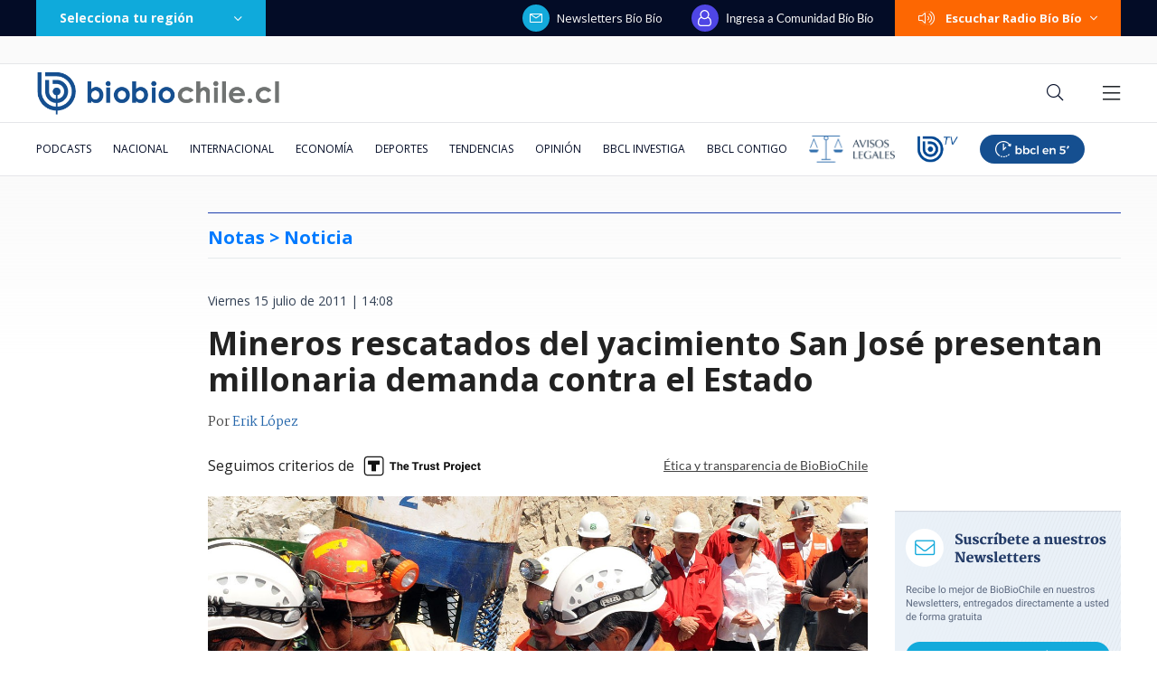

--- FILE ---
content_type: text/html; charset=utf-8
request_url: https://realtime.bbcl.cl/hit/?t=1768966845365&url=https%3A%2F%2Fwww.biobiochile.cl%2Fnoticias%2F2011%2F07%2F15%2Fmineros-rescatados-del-yacimiento-san-jose-presentan-millonaria-demanda-contra-el-estado.shtml&property=01G1KMVDSGMWCR31GWZX0VBJBY&referrer=
body_size: -15
content:
01KFFA7X96DD7NEHYZDEMTP5S4.0OxmwdLY+2W21FTexl6Whur5plM1Nq6JF1g4WNKebf0=

--- FILE ---
content_type: text/html; charset=utf-8
request_url: https://www.google.com/recaptcha/api2/aframe
body_size: 264
content:
<!DOCTYPE HTML><html><head><meta http-equiv="content-type" content="text/html; charset=UTF-8"></head><body><script nonce="PwDMlsp4wqUu-s0nmN1DcQ">/** Anti-fraud and anti-abuse applications only. See google.com/recaptcha */ try{var clients={'sodar':'https://pagead2.googlesyndication.com/pagead/sodar?'};window.addEventListener("message",function(a){try{if(a.source===window.parent){var b=JSON.parse(a.data);var c=clients[b['id']];if(c){var d=document.createElement('img');d.src=c+b['params']+'&rc='+(localStorage.getItem("rc::a")?sessionStorage.getItem("rc::b"):"");window.document.body.appendChild(d);sessionStorage.setItem("rc::e",parseInt(sessionStorage.getItem("rc::e")||0)+1);localStorage.setItem("rc::h",'1768966861211');}}}catch(b){}});window.parent.postMessage("_grecaptcha_ready", "*");}catch(b){}</script></body></html>

--- FILE ---
content_type: application/javascript
request_url: https://www.biobiochile.cl/static/realtime/realtime-general.js?t=1768966856829&callback=BBCL_Realtime
body_size: 1236
content:
/*2026-01-21 03:40:06*/ BBCL_Realtime([{"id":6705409,"titulo":"Qui\u00e9nes son los ministros del gabinete de Jos\u00e9 Antonio Kast: revisa aqu\u00ed su perfil y trayectoria","url":"https:\/\/www.biobiochile.cl\/noticias\/bbcl-explica\/bbcl-explica-notas\/2026\/01\/20\/quienes-son-los-ministros-del-gabinete-de-jose-antonio-kast-revisa-aqui-su-perfil-y-trayectoria.shtml","imagen":"2026\/01\/a_uno_1714093.jpg","video_rudo_destacado":"","categoria":"general","en_vivo":false,"visitas":352},{"id":6705621,"titulo":"\"Lamentamos el desenlace\": Pedro, Juan y Diego y helader\u00eda que us\u00f3 marca Savory ir\u00e1n a quiebra","url":"https:\/\/www.biobiochile.cl\/noticias\/economia\/negocios-y-empresas\/2026\/01\/20\/lamentamos-el-desenlace-pedro-juan-y-diego-y-heladeria-que-uso-marca-savory-iran-a-quiebra.shtml","imagen":"2026\/01\/lamentamos-el-desenlace__-pedro-juan-diego-y-heladeria-que-uso-marca-savory-iran-a-quiebra.jpg","video_rudo_destacado":"","categoria":"nacional","en_vivo":false,"visitas":254},{"id":6705983,"titulo":"Presidente electo Jos\u00e9 Antonio Kast presenta a su gabinete: mira aqu\u00ed el listado de futuros ministros","url":"https:\/\/www.biobiochile.cl\/noticias\/nacional\/chile\/2026\/01\/20\/presidente-electo-jose-antonio-kast-presenta-a-su-gabinete-sigue-aqui-la-transmision-en-vivo.shtml","imagen":"2026\/01\/a-1-por-kast-presenta-a-su-gabinete-ministros.png","video_rudo_destacado":"","categoria":"nacional","en_vivo":false,"visitas":204},{"id":6704387,"titulo":"El FMI llama a \"resistir firmemente\" las amenazas a la independencia de los bancos centrales y la Fed","url":"https:\/\/www.biobiochile.cl\/noticias\/economia\/actualidad-economica\/2026\/01\/19\/el-fmi-llama-a-resistir-firmemente-las-amenazas-a-la-independencia-de-los-bancos-centrales-y-la-fed.shtml","imagen":"2026\/01\/el-fmi-llama-a-_resistir-firmemente_-las-amenazas-a-la-independencia-de-los-bancos-centrales-y-la-fed.jpg","video_rudo_destacado":"","categoria":"nacional","en_vivo":false,"visitas":141},{"id":6705984,"titulo":"Pese a anuncio de Los Andes Copper: Kast baja a Santiago Montt y nombra a Daniel Mas como biministro","url":"https:\/\/www.biobiochile.cl\/noticias\/nacional\/chile\/2026\/01\/20\/tras-anuncio-de-minera-los-andes-cooper-kast-baja-a-santiago-montt-del-ministerio-de-energia.shtml","imagen":"2026\/01\/pese-a-anuncio-de-los-andes-copper-kast-baja-a-santiago-montt-y-nombra-a-daniel-mas-como-biministro.png","video_rudo_destacado":"","categoria":"nacional","en_vivo":false,"visitas":137},{"id":6705685,"titulo":"Ordenan evacuar Las Pataguas y Puente Victoria en Concepci\u00f3n por incendios forestales","url":"https:\/\/www.biobiochile.cl\/noticias\/nacional\/region-del-bio-bio\/2026\/01\/20\/ordenan-evacuar-las-pataguas-y-puente-victoria-en-concepcion-por-incendios-forestales.shtml","imagen":"2026\/01\/foto-de-contexto-nota-bbcl-55.png","video_rudo_destacado":"","categoria":"nacional","en_vivo":false,"visitas":95},{"id":6705708,"titulo":"Raquel Argando\u00f1a aplaude ayuda de Naya F\u00e1cil a damnificados: \"Uno sabe que no se va a robar las cosas\"","url":"https:\/\/www.biobiochile.cl\/noticias\/espectaculos-y-tv\/notas-espectaculos-tv\/2026\/01\/20\/raquel-argandona-aplaude-ayuda-de-naya-facil-a-damnificados-uno-sabe-que-no-se-va-a-robar-las-cosas.shtml","imagen":"2026\/01\/raquel-argandona-aplaude-naya-facil-damnificados-.jpg","video_rudo_destacado":"","categoria":"general","en_vivo":false,"visitas":93},{"id":6706088,"titulo":"Ruge el Le\u00f3n en Uruguay: Concepci\u00f3n debuta en Serie R\u00edo de La Plata con victoria ante Cerro Largo","url":"https:\/\/www.biobiochile.cl\/noticias\/deportes\/futbol-internacional\/chilenos-en-el-exterior\/2026\/01\/21\/ruge-el-leon-en-uruguay-concepcion-debuta-en-serie-rio-de-la-plata-con-victoria-ante-cerro-largo.shtml","imagen":"2026\/01\/aldrix-jara-celebra-su-gol-en-el-deportes-concepcion-cerro-largo-de-serie-rio-de-la-plata-2026.jpg","video_rudo_destacado":"","categoria":"deportes","en_vivo":false,"visitas":89},{"id":6705555,"titulo":"Terminaron llorando: Otakin y Ariel Osses donan dinero a joven que se le quemaron ahorros en incendios","url":"https:\/\/www.biobiochile.cl\/noticias\/espectaculos-y-tv\/celebridades\/2026\/01\/20\/terminaron-llorando-otakin-y-ariel-osses-donan-dinero-a-joven-que-se-le-quemaron-ahorros-en-incendios.shtml","imagen":"2026\/01\/otakin-2.png","video_rudo_destacado":"","categoria":"general","en_vivo":false,"visitas":77},{"id":6706077,"titulo":"\"Un gabinete heredero de Pinochet\": FA arremete contra futuros ministros anunciados por Kast","url":"https:\/\/www.biobiochile.cl\/noticias\/nacional\/chile\/2026\/01\/21\/un-gabinete-heredero-de-pinochet-fa-arremete-contra-futuros-ministros-anunciados-por-kast.shtml","imagen":"2026\/01\/a-1-por-kast-gabinete.png","video_rudo_destacado":"","categoria":"nacional","en_vivo":false,"visitas":73}])

--- FILE ---
content_type: application/javascript; charset=utf-8
request_url: https://fundingchoicesmessages.google.com/f/AGSKWxVVaV7mnB47Et16ROPddaQvVryUu1zo0Ug-GeHB_ttnHjkeXJtPaTUsJBE9nVUEW1nM2CVBRkBdgYkNd5XbyNLcRaAsJdytEYUxNUyYA2wRzkunv3efyT8sof3ZUCabCBz31xkrlgyKyFFqdFFFoIAx5X-EOqqpaBJUrFoSRxeaXHClSdZTQ6L_kKXE/_/eros.htm/tribalad./ads/?page=/ima/ads_/ads/ads_
body_size: -1290
content:
window['3ab3924e-dafa-4964-ae69-a632116709c6'] = true;